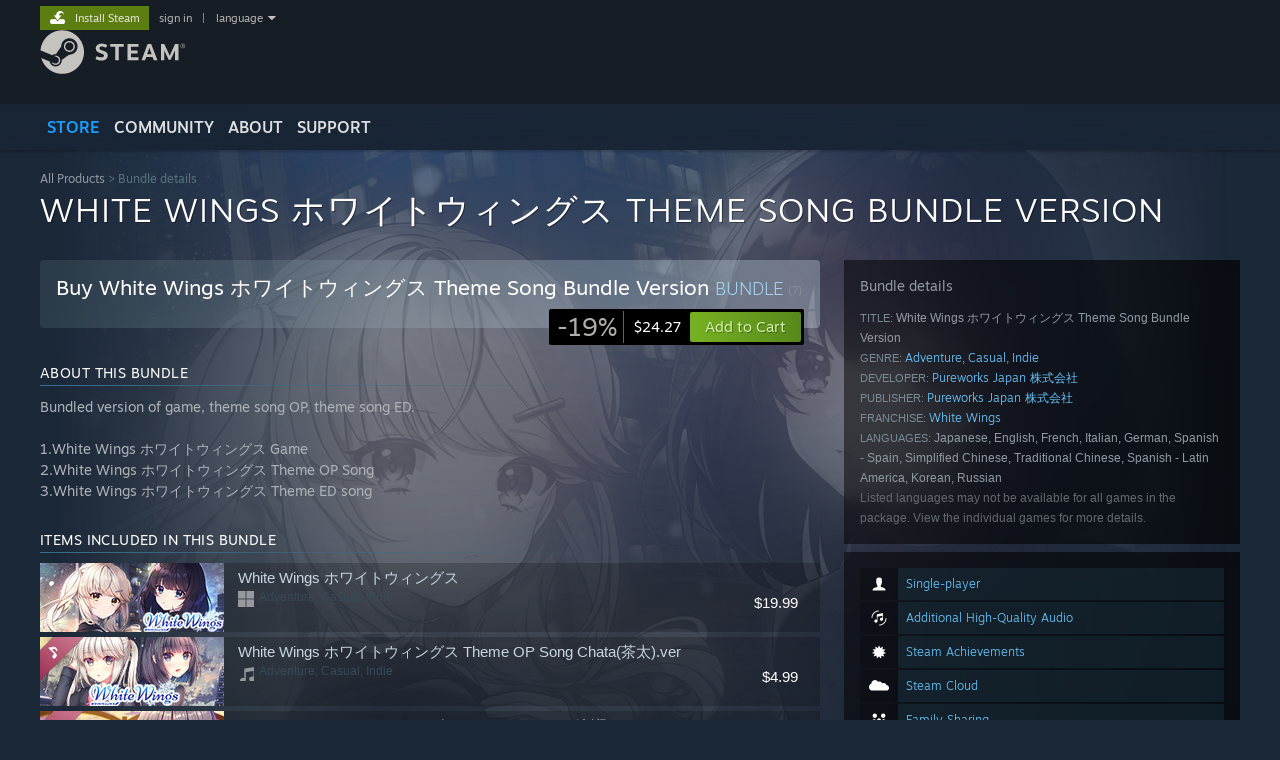

--- FILE ---
content_type: text/html; charset=UTF-8
request_url: https://store.steampowered.com/bundle/14027/?curator_clanid=4777282&utm_source=SteamDB
body_size: 13646
content:
<!DOCTYPE html>
<html class=" responsive DesktopUI" lang="en"  >
<head>
	<meta http-equiv="Content-Type" content="text/html; charset=UTF-8">
			<meta name="viewport" content="width=device-width,initial-scale=1">
		<meta name="theme-color" content="#171a21">
		<title>White Wings ホワイトウィングス Theme Song Bundle Version on Steam</title>
	<link rel="shortcut icon" href="/favicon.ico" type="image/x-icon">

	
	
	<link href="https://store.fastly.steamstatic.com/public/shared/css/motiva_sans.css?v=YzJgj1FjzW34&amp;l=english&amp;_cdn=fastly" rel="stylesheet" type="text/css">
<link href="https://store.fastly.steamstatic.com/public/shared/css/shared_global.css?v=Mimb3_adC0Ie&amp;l=english&amp;_cdn=fastly" rel="stylesheet" type="text/css">
<link href="https://store.fastly.steamstatic.com/public/shared/css/buttons.css?v=BZhNEtESfYSJ&amp;l=english&amp;_cdn=fastly" rel="stylesheet" type="text/css">
<link href="https://store.fastly.steamstatic.com/public/css/v6/store.css?v=7LRLYp08Kl6w&amp;l=english&amp;_cdn=fastly" rel="stylesheet" type="text/css">
<link href="https://store.fastly.steamstatic.com/public/css/v6/game.css?v=xjvx-ouvGSfh&amp;l=english&amp;_cdn=fastly" rel="stylesheet" type="text/css">
<link href="https://store.fastly.steamstatic.com/public/css/v6/recommended.css?v=BxpJyNW11mxG&amp;l=english&amp;_cdn=fastly" rel="stylesheet" type="text/css">
<link href="https://store.fastly.steamstatic.com/public/css/v6/button_override.css?v=yuyIEXYQ3RsB&amp;l=english&amp;_cdn=fastly" rel="stylesheet" type="text/css">
<link href="https://store.fastly.steamstatic.com/public/shared/css/store_game_shared.css?v=h3rDvpE1fR8Z&amp;l=english&amp;_cdn=fastly" rel="stylesheet" type="text/css">
<link href="https://store.fastly.steamstatic.com/public/shared/css/store_background_shared.css?v=RuX0Jh-U_mAP&amp;l=english&amp;_cdn=fastly" rel="stylesheet" type="text/css">
<link href="https://store.fastly.steamstatic.com/public/shared/css/shared_responsive.css?v=bVAhy8BAW0iP&amp;l=english&amp;_cdn=fastly" rel="stylesheet" type="text/css">
<script type="text/javascript" src="https://store.fastly.steamstatic.com/public/shared/javascript/jquery-1.8.3.min.js?v=NXam5zydzNu8&amp;l=english&amp;_cdn=fastly"></script>
<script type="text/javascript">$J = jQuery.noConflict();</script><script type="text/javascript">VALVE_PUBLIC_PATH = "https:\/\/store.fastly.steamstatic.com\/public\/";</script><script type="text/javascript" src="https://store.fastly.steamstatic.com/public/shared/javascript/tooltip.js?v=LZHsOVauqTrm&amp;l=english&amp;_cdn=fastly"></script>

<script type="text/javascript" src="https://store.fastly.steamstatic.com/public/shared/javascript/shared_global.js?v=84qavQoecqcM&amp;l=english&amp;_cdn=fastly"></script>

<script type="text/javascript" src="https://store.fastly.steamstatic.com/public/shared/javascript/auth_refresh.js?v=w6QbwI-5-j2S&amp;l=english&amp;_cdn=fastly"></script>

<script type="text/javascript" src="https://store.fastly.steamstatic.com/public/javascript/main.js?v=GpFlsIrOkJ7-&amp;l=english&amp;_cdn=fastly"></script>

<script type="text/javascript" src="https://store.fastly.steamstatic.com/public/javascript/dynamicstore.js?v=3P4YAlppbh1T&amp;l=english&amp;_cdn=fastly"></script>

<script type="text/javascript">
	var __PrototypePreserve=[];
	__PrototypePreserve[0] = Array.from;
	__PrototypePreserve[1] = Array.prototype.filter;
	__PrototypePreserve[2] = Array.prototype.flatMap;
	__PrototypePreserve[3] = Array.prototype.find;
	__PrototypePreserve[4] = Array.prototype.some;
	__PrototypePreserve[5] = Function.prototype.bind;
	__PrototypePreserve[6] = HTMLElement.prototype.scrollTo;
</script>
<script type="text/javascript" src="https://store.fastly.steamstatic.com/public/javascript/prototype-1.7.js?v=npJElBnrEO6W&amp;l=english&amp;_cdn=fastly"></script>
<script type="text/javascript">
	Array.from = __PrototypePreserve[0] || Array.from;
	Array.prototype.filter = __PrototypePreserve[1] || Array.prototype.filter;
	Array.prototype.flatMap = __PrototypePreserve[2] || Array.prototype.flatMap;
	Array.prototype.find = __PrototypePreserve[3] || Array.prototype.find;
	Array.prototype.some = __PrototypePreserve[4] || Array.prototype.some;
	Function.prototype.bind = __PrototypePreserve[5] || Function.prototype.bind;
	HTMLElement.prototype.scrollTo = __PrototypePreserve[6] || HTMLElement.prototype.scrollTo;
</script>
<script type="text/javascript">
	var __ScriptaculousPreserve=[];
	__ScriptaculousPreserve[0] = Array.from;
	__ScriptaculousPreserve[1] = Function.prototype.bind;
	__ScriptaculousPreserve[2] = HTMLElement.prototype.scrollTo;
</script>
<script type="text/javascript" src="https://store.fastly.steamstatic.com/public/javascript/scriptaculous/_combined.js?v=lz_99vci25ux&amp;l=english&amp;_cdn=fastly&amp;load=effects,controls,slider"></script>
<script type="text/javascript">
	Array.from = __ScriptaculousPreserve[0] || Array.from;
	Function.prototype.bind = __ScriptaculousPreserve[1] || Function.prototype.bind;
	HTMLElement.prototype.scrollTo = __ScriptaculousPreserve[2] || HTMLElement.prototype.scrollTo;
delete String['__parseStyleElement'];  Prototype.Browser.WebKit = true;</script>
<script type="text/javascript">Object.seal && [ Object, Array, String, Number ].map( function( builtin ) { Object.seal( builtin.prototype ); } );</script>
		<script type="text/javascript">
			document.addEventListener('DOMContentLoaded', function(event) {
				$J.data( document, 'x_readytime', new Date().getTime() );
				$J.data( document, 'x_oldref', GetNavCookie() );
				SetupTooltips( { tooltipCSSClass: 'store_tooltip'} );
		});
		</script><script type="text/javascript" src="https://store.fastly.steamstatic.com/public/javascript/game.js?v=j_HQITVf2f3k&amp;l=english&amp;_cdn=fastly"></script>
<script type="text/javascript" src="https://store.fastly.steamstatic.com/public/shared/javascript/shared_responsive_adapter.js?v=j0eobCNqcadg&amp;l=english&amp;_cdn=fastly"></script>

						<meta name="twitter:card" content="summary_large_image">
			
	<meta name="twitter:site" content="@steam" />

						<meta property="og:title" content="White Wings ホワイトウィングス Theme Song Bundle Version on Steam">
					<meta property="twitter:title" content="White Wings ホワイトウィングス Theme Song Bundle Version on Steam">
					<meta property="og:type" content="website">
					<meta property="fb:app_id" content="105386699540688">
					<meta property="og:site" content="Steam">
					<meta property="og:url" content="https://store.steampowered.com/bundle/14027/White_Wings__Theme_Song_Bundle_Version/">
			
			<link rel="canonical" href="https://store.steampowered.com/bundle/14027/White_Wings__Theme_Song_Bundle_Version/">
	
			<link rel="image_src" href="https://shared.fastly.steamstatic.com/store_item_assets/steam/bundles/14027/thm17xf0x99udyfo/header_ratio.jpg?t=1603181365">
		<meta property="og:image" content="https://shared.fastly.steamstatic.com/store_item_assets/steam/bundles/14027/thm17xf0x99udyfo/header_ratio.jpg?t=1603181365">
		<meta name="twitter:image" content="https://shared.fastly.steamstatic.com/store_item_assets/steam/bundles/14027/thm17xf0x99udyfo/header_ratio.jpg?t=1603181365" />
				
	
	
	
	
	</head>
<body class="v6 sub game_bg widestore v7menu responsive_page ">


<div class="responsive_page_frame with_header">
						<div role="navigation" class="responsive_page_menu_ctn mainmenu" aria-label="Mobile Menu">
				<div class="responsive_page_menu"  id="responsive_page_menu">
										<div class="mainmenu_contents">
						<div class="mainmenu_contents_items">
															<a class="menuitem" href="https://store.steampowered.com/login/?redir=bundle%2F14027%2F%3Fcurator_clanid%3D4777282%26utm_source%3DSteamDB&redir_ssl=1&snr=1_430_4__global-header">
									Sign in								</a>
															<a class="menuitem supernav supernav_active" href="https://store.steampowered.com/?snr=1_430_4__global-responsive-menu" data-tooltip-type="selector" data-tooltip-content=".submenu_Store">
				Store			</a>
			<div class="submenu_Store" style="display: none;" data-submenuid="Store">
														<a class="submenuitem" href="https://store.steampowered.com/?snr=1_430_4__global-responsive-menu">
						Home											</a>
														<a class="submenuitem" href="https://store.steampowered.com/explore/?snr=1_430_4__global-responsive-menu">
						Discovery Queue											</a>
														<a class="submenuitem" href="https://steamcommunity.com/my/wishlist/">
						Wishlist											</a>
														<a class="submenuitem" href="https://store.steampowered.com/points/shop/?snr=1_430_4__global-responsive-menu">
						Points Shop											</a>
														<a class="submenuitem" href="https://store.steampowered.com/news/?snr=1_430_4__global-responsive-menu">
						News											</a>
														<a class="submenuitem" href="https://store.steampowered.com/stats/?snr=1_430_4__global-responsive-menu">
						Charts											</a>
							</div>
										<a class="menuitem supernav" href="https://steamcommunity.com/" data-tooltip-type="selector" data-tooltip-content=".submenu_Community">
				Community			</a>
			<div class="submenu_Community" style="display: none;" data-submenuid="Community">
														<a class="submenuitem" href="https://steamcommunity.com/">
						Home											</a>
														<a class="submenuitem" href="https://steamcommunity.com/discussions/">
						Discussions											</a>
														<a class="submenuitem" href="https://steamcommunity.com/workshop/">
						Workshop											</a>
														<a class="submenuitem" href="https://steamcommunity.com/market/">
						Market											</a>
														<a class="submenuitem" href="https://steamcommunity.com/?subsection=broadcasts">
						Broadcasts											</a>
							</div>
										<a class="menuitem " href="https://store.steampowered.com/about/?snr=1_430_4__global-responsive-menu">
				About			</a>
										<a class="menuitem " href="https://help.steampowered.com/en/">
				Support			</a>
			
							<div class="minor_menu_items">
																								<div class="menuitem change_language_action">
									Change language								</div>
																																	<a class="menuitem" href="https://store.steampowered.com/mobile" target="_blank" rel="noreferrer">Get the Steam Mobile App</a>
																									<div class="menuitem" role="link" onclick="Responsive_RequestDesktopView();">
										View desktop website									</div>
															</div>
						</div>
						<div class="mainmenu_footer_spacer  "></div>
						<div class="mainmenu_footer">
															<div class="mainmenu_footer_logo"><img src="https://store.fastly.steamstatic.com/public/shared/images/responsive/footerLogo_valve_new.png"></div>
								© Valve Corporation. All rights reserved. All trademarks are property of their respective owners in the US and other countries.								<span class="mainmenu_valve_links">
									<a href="https://store.steampowered.com/privacy_agreement/?snr=1_430_4__global-responsive-menu" target="_blank">Privacy Policy</a>
									&nbsp;| &nbsp;<a href="http://www.valvesoftware.com/legal.htm" target="_blank">Legal</a>
									&nbsp;| &nbsp;<a href="https://help.steampowered.com/faqs/view/10BB-D27A-6378-4436" target="_blank">Accessibility</a>
									&nbsp;| &nbsp;<a href="https://store.steampowered.com/subscriber_agreement/?snr=1_430_4__global-responsive-menu" target="_blank">Steam Subscriber Agreement</a>
									&nbsp;| &nbsp;<a href="https://store.steampowered.com/steam_refunds/?snr=1_430_4__global-responsive-menu" target="_blank">Refunds</a>
									&nbsp;| &nbsp;<a href="https://store.steampowered.com/account/cookiepreferences/?snr=1_430_4__global-responsive-menu" target="_blank">Cookies</a>
								</span>
													</div>
					</div>
									</div>
			</div>
		
		<div class="responsive_local_menu_tab"></div>

		<div class="responsive_page_menu_ctn localmenu">
			<div class="responsive_page_menu"  id="responsive_page_local_menu" data-panel="{&quot;onOptionsActionDescription&quot;:&quot;Filter&quot;,&quot;onOptionsButton&quot;:&quot;Responsive_ToggleLocalMenu()&quot;,&quot;onCancelButton&quot;:&quot;Responsive_ToggleLocalMenu()&quot;}">
				<div class="localmenu_content" data-panel="{&quot;maintainY&quot;:true,&quot;bFocusRingRoot&quot;:true,&quot;flow-children&quot;:&quot;column&quot;}">
				</div>
			</div>
		</div>



					<div class="responsive_header">
				<div class="responsive_header_content">
					<div id="responsive_menu_logo">
						<img src="https://store.fastly.steamstatic.com/public/shared/images/responsive/header_menu_hamburger.png" height="100%">
											</div>
					<div class="responsive_header_logo">
						<a href="https://store.steampowered.com/?snr=1_430_4__global-responsive-menu">
															<img src="https://store.fastly.steamstatic.com/public/shared/images/responsive/header_logo.png" height="36" border="0" alt="STEAM">
													</a>
					</div>
					<div class="responsive_header_react_target" data-featuretarget="store-menu-responsive-search"><div class="responsive_header_react_placeholder"></div></div>				</div>
			</div>
		
		<div class="responsive_page_content_overlay">

		</div>

		<div class="responsive_fixonscroll_ctn nonresponsive_hidden ">
		</div>
	
	<div class="responsive_page_content">

		<div role="banner" id="global_header" data-panel="{&quot;flow-children&quot;:&quot;row&quot;}">
	<div class="content">
		<div class="logo">
			<span id="logo_holder">
									<a href="https://store.steampowered.com/?snr=1_430_4__global-header" aria-label="Link to the Steam Homepage">
						<img src="https://store.fastly.steamstatic.com/public/shared/images/header/logo_steam.svg?t=962016" width="176" height="44" alt="Link to the Steam Homepage">
					</a>
							</span>
		</div>

			<div role="navigation" class="supernav_container" aria-label="Global Menu">
								<a class="menuitem supernav supernav_active" href="https://store.steampowered.com/?snr=1_430_4__global-header" data-tooltip-type="selector" data-tooltip-content=".submenu_Store">
				STORE			</a>
			<div class="submenu_Store" style="display: none;" data-submenuid="Store">
														<a class="submenuitem" href="https://store.steampowered.com/?snr=1_430_4__global-header">
						Home											</a>
														<a class="submenuitem" href="https://store.steampowered.com/explore/?snr=1_430_4__global-header">
						Discovery Queue											</a>
														<a class="submenuitem" href="https://steamcommunity.com/my/wishlist/">
						Wishlist											</a>
														<a class="submenuitem" href="https://store.steampowered.com/points/shop/?snr=1_430_4__global-header">
						Points Shop											</a>
														<a class="submenuitem" href="https://store.steampowered.com/news/?snr=1_430_4__global-header">
						News											</a>
														<a class="submenuitem" href="https://store.steampowered.com/stats/?snr=1_430_4__global-header">
						Charts											</a>
							</div>
										<a class="menuitem supernav" href="https://steamcommunity.com/" data-tooltip-type="selector" data-tooltip-content=".submenu_Community">
				COMMUNITY			</a>
			<div class="submenu_Community" style="display: none;" data-submenuid="Community">
														<a class="submenuitem" href="https://steamcommunity.com/">
						Home											</a>
														<a class="submenuitem" href="https://steamcommunity.com/discussions/">
						Discussions											</a>
														<a class="submenuitem" href="https://steamcommunity.com/workshop/">
						Workshop											</a>
														<a class="submenuitem" href="https://steamcommunity.com/market/">
						Market											</a>
														<a class="submenuitem" href="https://steamcommunity.com/?subsection=broadcasts">
						Broadcasts											</a>
							</div>
										<a class="menuitem " href="https://store.steampowered.com/about/?snr=1_430_4__global-header">
				About			</a>
										<a class="menuitem " href="https://help.steampowered.com/en/">
				SUPPORT			</a>
				</div>
	<script type="text/javascript">
		jQuery(function($) {
			$('#global_header .supernav').v_tooltip({'location':'bottom', 'destroyWhenDone': false, 'tooltipClass': 'supernav_content', 'offsetY':-6, 'offsetX': 1, 'horizontalSnap': 4, 'tooltipParent': '#global_header .supernav_container', 'correctForScreenSize': false});
		});
	</script>

		<div id="global_actions">
			<div role="navigation" id="global_action_menu" aria-label="Account Menu">
									<a class="header_installsteam_btn header_installsteam_btn_green" href="https://store.steampowered.com/about/?snr=1_430_4__global-header">
						<div class="header_installsteam_btn_content">
							Install Steam						</div>
					</a>
				
				
									<a class="global_action_link" href="https://store.steampowered.com/login/?redir=bundle%2F14027%2F%3Fcurator_clanid%3D4777282%26utm_source%3DSteamDB&redir_ssl=1&snr=1_430_4__global-header">sign in</a>
											&nbsp;|&nbsp;
						<span class="pulldown global_action_link" id="language_pulldown" onclick="ShowMenu( this, 'language_dropdown', 'right' );">language</span>
						<div class="popup_block_new" id="language_dropdown" style="display: none;">
							<div class="popup_body popup_menu">
																																					<a class="popup_menu_item tight" href="?l=schinese&curator_clanid=4777282&utm_source=SteamDB" onclick="ChangeLanguage( 'schinese' ); return false;">简体中文 (Simplified Chinese)</a>
																													<a class="popup_menu_item tight" href="?l=tchinese&curator_clanid=4777282&utm_source=SteamDB" onclick="ChangeLanguage( 'tchinese' ); return false;">繁體中文 (Traditional Chinese)</a>
																													<a class="popup_menu_item tight" href="?l=japanese&curator_clanid=4777282&utm_source=SteamDB" onclick="ChangeLanguage( 'japanese' ); return false;">日本語 (Japanese)</a>
																													<a class="popup_menu_item tight" href="?l=koreana&curator_clanid=4777282&utm_source=SteamDB" onclick="ChangeLanguage( 'koreana' ); return false;">한국어 (Korean)</a>
																													<a class="popup_menu_item tight" href="?l=thai&curator_clanid=4777282&utm_source=SteamDB" onclick="ChangeLanguage( 'thai' ); return false;">ไทย (Thai)</a>
																													<a class="popup_menu_item tight" href="?l=bulgarian&curator_clanid=4777282&utm_source=SteamDB" onclick="ChangeLanguage( 'bulgarian' ); return false;">Български (Bulgarian)</a>
																													<a class="popup_menu_item tight" href="?l=czech&curator_clanid=4777282&utm_source=SteamDB" onclick="ChangeLanguage( 'czech' ); return false;">Čeština (Czech)</a>
																													<a class="popup_menu_item tight" href="?l=danish&curator_clanid=4777282&utm_source=SteamDB" onclick="ChangeLanguage( 'danish' ); return false;">Dansk (Danish)</a>
																													<a class="popup_menu_item tight" href="?l=german&curator_clanid=4777282&utm_source=SteamDB" onclick="ChangeLanguage( 'german' ); return false;">Deutsch (German)</a>
																																							<a class="popup_menu_item tight" href="?l=spanish&curator_clanid=4777282&utm_source=SteamDB" onclick="ChangeLanguage( 'spanish' ); return false;">Español - España (Spanish - Spain)</a>
																													<a class="popup_menu_item tight" href="?l=latam&curator_clanid=4777282&utm_source=SteamDB" onclick="ChangeLanguage( 'latam' ); return false;">Español - Latinoamérica (Spanish - Latin America)</a>
																													<a class="popup_menu_item tight" href="?l=greek&curator_clanid=4777282&utm_source=SteamDB" onclick="ChangeLanguage( 'greek' ); return false;">Ελληνικά (Greek)</a>
																													<a class="popup_menu_item tight" href="?l=french&curator_clanid=4777282&utm_source=SteamDB" onclick="ChangeLanguage( 'french' ); return false;">Français (French)</a>
																													<a class="popup_menu_item tight" href="?l=italian&curator_clanid=4777282&utm_source=SteamDB" onclick="ChangeLanguage( 'italian' ); return false;">Italiano (Italian)</a>
																													<a class="popup_menu_item tight" href="?l=indonesian&curator_clanid=4777282&utm_source=SteamDB" onclick="ChangeLanguage( 'indonesian' ); return false;">Bahasa Indonesia (Indonesian)</a>
																													<a class="popup_menu_item tight" href="?l=hungarian&curator_clanid=4777282&utm_source=SteamDB" onclick="ChangeLanguage( 'hungarian' ); return false;">Magyar (Hungarian)</a>
																													<a class="popup_menu_item tight" href="?l=dutch&curator_clanid=4777282&utm_source=SteamDB" onclick="ChangeLanguage( 'dutch' ); return false;">Nederlands (Dutch)</a>
																													<a class="popup_menu_item tight" href="?l=norwegian&curator_clanid=4777282&utm_source=SteamDB" onclick="ChangeLanguage( 'norwegian' ); return false;">Norsk (Norwegian)</a>
																													<a class="popup_menu_item tight" href="?l=polish&curator_clanid=4777282&utm_source=SteamDB" onclick="ChangeLanguage( 'polish' ); return false;">Polski (Polish)</a>
																													<a class="popup_menu_item tight" href="?l=portuguese&curator_clanid=4777282&utm_source=SteamDB" onclick="ChangeLanguage( 'portuguese' ); return false;">Português (Portuguese - Portugal)</a>
																													<a class="popup_menu_item tight" href="?l=brazilian&curator_clanid=4777282&utm_source=SteamDB" onclick="ChangeLanguage( 'brazilian' ); return false;">Português - Brasil (Portuguese - Brazil)</a>
																													<a class="popup_menu_item tight" href="?l=romanian&curator_clanid=4777282&utm_source=SteamDB" onclick="ChangeLanguage( 'romanian' ); return false;">Română (Romanian)</a>
																													<a class="popup_menu_item tight" href="?l=russian&curator_clanid=4777282&utm_source=SteamDB" onclick="ChangeLanguage( 'russian' ); return false;">Русский (Russian)</a>
																													<a class="popup_menu_item tight" href="?l=finnish&curator_clanid=4777282&utm_source=SteamDB" onclick="ChangeLanguage( 'finnish' ); return false;">Suomi (Finnish)</a>
																													<a class="popup_menu_item tight" href="?l=swedish&curator_clanid=4777282&utm_source=SteamDB" onclick="ChangeLanguage( 'swedish' ); return false;">Svenska (Swedish)</a>
																													<a class="popup_menu_item tight" href="?l=turkish&curator_clanid=4777282&utm_source=SteamDB" onclick="ChangeLanguage( 'turkish' ); return false;">Türkçe (Turkish)</a>
																													<a class="popup_menu_item tight" href="?l=vietnamese&curator_clanid=4777282&utm_source=SteamDB" onclick="ChangeLanguage( 'vietnamese' ); return false;">Tiếng Việt (Vietnamese)</a>
																													<a class="popup_menu_item tight" href="?l=ukrainian&curator_clanid=4777282&utm_source=SteamDB" onclick="ChangeLanguage( 'ukrainian' ); return false;">Українська (Ukrainian)</a>
																									<a class="popup_menu_item tight" href="https://www.valvesoftware.com/en/contact?contact-person=Translation%20Team%20Feedback" target="_blank">Report a translation problem</a>
							</div>
						</div>
												</div>
					</div>
			</div>
</div>
<div class="StoreMenuLoadingPlaceholder" data-featuretarget="store-menu-v7"><div class="PlaceholderInner"></div></div><div id="responsive_store_nav_ctn"></div><div id="responsive_store_nav_overlay" style="display:none"><div id="responsive_store_nav_overlay_ctn"></div><div id="responsive_store_nav_overlay_bottom"></div></div><div id="responsive_store_search_overlay" style="display:none"></div><div data-cart-banner-spot="1"></div>
		<div role="main" class="responsive_page_template_content" id="responsive_page_template_content" data-panel="{&quot;autoFocus&quot;:true}" >

			<div id="application_config" style="display: none;"  data-config="{&quot;EUNIVERSE&quot;:1,&quot;WEB_UNIVERSE&quot;:&quot;public&quot;,&quot;LANGUAGE&quot;:&quot;english&quot;,&quot;COUNTRY&quot;:&quot;US&quot;,&quot;MEDIA_CDN_COMMUNITY_URL&quot;:&quot;https:\/\/cdn.fastly.steamstatic.com\/steamcommunity\/public\/&quot;,&quot;MEDIA_CDN_URL&quot;:&quot;https:\/\/cdn.fastly.steamstatic.com\/&quot;,&quot;VIDEO_CDN_URL&quot;:&quot;https:\/\/video.fastly.steamstatic.com\/&quot;,&quot;COMMUNITY_CDN_URL&quot;:&quot;https:\/\/community.fastly.steamstatic.com\/&quot;,&quot;COMMUNITY_CDN_ASSET_URL&quot;:&quot;https:\/\/cdn.fastly.steamstatic.com\/steamcommunity\/public\/assets\/&quot;,&quot;STORE_CDN_URL&quot;:&quot;https:\/\/store.fastly.steamstatic.com\/&quot;,&quot;PUBLIC_SHARED_URL&quot;:&quot;https:\/\/store.fastly.steamstatic.com\/public\/shared\/&quot;,&quot;COMMUNITY_BASE_URL&quot;:&quot;https:\/\/steamcommunity.com\/&quot;,&quot;CHAT_BASE_URL&quot;:&quot;https:\/\/steamcommunity.com\/&quot;,&quot;STORE_BASE_URL&quot;:&quot;https:\/\/store.steampowered.com\/&quot;,&quot;STORE_CHECKOUT_BASE_URL&quot;:&quot;https:\/\/checkout.steampowered.com\/&quot;,&quot;IMG_URL&quot;:&quot;https:\/\/store.fastly.steamstatic.com\/public\/images\/&quot;,&quot;STEAMTV_BASE_URL&quot;:&quot;https:\/\/steam.tv\/&quot;,&quot;HELP_BASE_URL&quot;:&quot;https:\/\/help.steampowered.com\/&quot;,&quot;PARTNER_BASE_URL&quot;:&quot;https:\/\/partner.steamgames.com\/&quot;,&quot;STATS_BASE_URL&quot;:&quot;https:\/\/partner.steampowered.com\/&quot;,&quot;INTERNAL_STATS_BASE_URL&quot;:&quot;https:\/\/steamstats.valve.org\/&quot;,&quot;IN_CLIENT&quot;:false,&quot;USE_POPUPS&quot;:false,&quot;STORE_ICON_BASE_URL&quot;:&quot;https:\/\/shared.fastly.steamstatic.com\/store_item_assets\/steam\/apps\/&quot;,&quot;STORE_ITEM_BASE_URL&quot;:&quot;https:\/\/shared.fastly.steamstatic.com\/store_item_assets\/&quot;,&quot;WEBAPI_BASE_URL&quot;:&quot;https:\/\/api.steampowered.com\/&quot;,&quot;TOKEN_URL&quot;:&quot;https:\/\/store.steampowered.com\/\/chat\/clientjstoken&quot;,&quot;BUILD_TIMESTAMP&quot;:1768517617,&quot;PAGE_TIMESTAMP&quot;:1768845870,&quot;IN_TENFOOT&quot;:false,&quot;IN_GAMEPADUI&quot;:false,&quot;IN_CHROMEOS&quot;:false,&quot;IN_MOBILE_WEBVIEW&quot;:false,&quot;PLATFORM&quot;:&quot;macos&quot;,&quot;BASE_URL_STORE_CDN_ASSETS&quot;:&quot;https:\/\/cdn.fastly.steamstatic.com\/store\/&quot;,&quot;EREALM&quot;:1,&quot;LOGIN_BASE_URL&quot;:&quot;https:\/\/login.steampowered.com\/&quot;,&quot;AVATAR_BASE_URL&quot;:&quot;https:\/\/avatars.fastly.steamstatic.com\/&quot;,&quot;FROM_WEB&quot;:true,&quot;WEBSITE_ID&quot;:&quot;Store&quot;,&quot;BASE_URL_SHARED_CDN&quot;:&quot;https:\/\/shared.fastly.steamstatic.com\/&quot;,&quot;CLAN_CDN_ASSET_URL&quot;:&quot;https:\/\/clan.fastly.steamstatic.com\/&quot;,&quot;COMMUNITY_ASSETS_BASE_URL&quot;:&quot;https:\/\/shared.fastly.steamstatic.com\/community_assets\/&quot;,&quot;SNR&quot;:&quot;1_430_4_&quot;}" data-userinfo="{&quot;logged_in&quot;:false,&quot;country_code&quot;:&quot;US&quot;,&quot;excluded_content_descriptors&quot;:[3,4]}" data-hwinfo="{&quot;bSteamOS&quot;:false,&quot;bSteamDeck&quot;:false}" data-broadcastuser="{&quot;success&quot;:1,&quot;bHideStoreBroadcast&quot;:false}" data-store_user_config="{&quot;webapi_token&quot;:&quot;&quot;,&quot;shoppingcart&quot;:null,&quot;originating_navdata&quot;:{&quot;domain&quot;:&quot;store.steampowered.com&quot;,&quot;controller&quot;:&quot;direct-navigation&quot;,&quot;method&quot;:&quot;&quot;,&quot;submethod&quot;:&quot;&quot;,&quot;feature&quot;:&quot;&quot;,&quot;depth&quot;:0,&quot;countrycode&quot;:&quot;&quot;,&quot;webkey&quot;:null,&quot;is_client&quot;:false,&quot;curator_data&quot;:{&quot;clanid&quot;:4777282,&quot;listid&quot;:0},&quot;is_likely_bot&quot;:true,&quot;is_utm&quot;:false},&quot;wishlist_item_count&quot;:0}"></div><div id="application_root"></div><script>window.g_wapit="";</script><link href="https://store.fastly.steamstatic.com/public/css/applications/store/main.css?v=OKHQenzQ5v7r&amp;l=english&amp;_cdn=fastly" rel="stylesheet" type="text/css">
<script type="text/javascript" src="https://store.fastly.steamstatic.com/public/javascript/applications/store/manifest.js?v=NMy5Dr8hVesx&amp;l=english&amp;_cdn=fastly"></script>
<script type="text/javascript" src="https://store.fastly.steamstatic.com/public/javascript/applications/store/libraries~b28b7af69.js?v=L9JqUktT3bf9&amp;l=english&amp;_cdn=fastly"></script>
<script type="text/javascript" src="https://store.fastly.steamstatic.com/public/javascript/applications/store/main.js?v=bG5g8vVhSPG1&amp;l=english&amp;_cdn=fastly"></script>
<script type="text/javascript">
	var g_AccountID = 0;
	var g_Languages = ["english"];
	var g_sessionID = "bab82a812b931fb6a44d54b7";
	var g_ServerTime = 1768845870;
	var g_bUseNewCartAPI = true;

	$J( InitMiniprofileHovers( 'https%3A%2F%2Fstore.steampowered.com%2F' ) );

	
	if ( typeof GStoreItemData != 'undefined' )
	{
		GStoreItemData.AddNavParams({
			__page_default: "1_430_4_",
			__page_default_obj: {"domain":"store.steampowered.com","controller":"bundle","method":"default","submethod":"","feature":null,"depth":null,"countrycode":"US","webkey":null,"is_client":false,"curator_data":null,"is_likely_bot":true,"is_utm":null},
			__originating_obj: {"domain":"store.steampowered.com","controller":"direct-navigation","method":"","submethod":"","feature":"","depth":0,"countrycode":"","webkey":null,"is_client":false,"curator_data":{"clanid":4777282,"listid":0},"is_likely_bot":true,"is_utm":false},
			storemenu_recommendedtags: "1_430_4__17"		});
	}

	if ( typeof GDynamicStore != 'undefined' )
	{
		GDynamicStore.Init(0, false, "", {"primary_language":null,"secondary_languages":null,"platform_windows":null,"platform_mac":null,"platform_linux":null,"timestamp_updated":null,"hide_store_broadcast":null,"review_score_preference":null,"timestamp_content_descriptor_preferences_updated":null,"provide_deck_feedback":null,"additional_languages":null}, 'US',
			{"bNoDefaultDescriptors":true});
		GStoreItemData.SetCurrencyFormatter(function( nValueInCents, bWholeUnitsOnly ) { var fmt = function( nValueInCents, bWholeUnitsOnly ) {	var format = v_numberformat( nValueInCents / 100, bWholeUnitsOnly ? 0 : 2, ".", ","); return format; };var strNegativeSymbol = '';	if ( nValueInCents < 0 ) { strNegativeSymbol = '-'; nValueInCents = -nValueInCents; }return strNegativeSymbol + "$" + fmt( nValueInCents, bWholeUnitsOnly );});
		GStoreItemData.SetCurrencyMinPriceIncrement(1);
	}
</script>
<script type="text/javascript">
	GStoreItemData.AddStoreItemDataSet(
		{"rgApps":{"2592160":{"name":"Dispatch","url_name":"Dispatch","discount_block":"<div class=\"discount_block  no_discount\" data-price-final=\"2999\" data-bundlediscount=\"0\" data-discount=\"0\"><div class=\"discount_prices\"><div class=\"discount_final_price\">$29.99<\/div><\/div><\/div>","descids":[1,5],"small_capsulev5":"https:\/\/shared.fastly.steamstatic.com\/store_item_assets\/steam\/apps\/2592160\/925ffa7e3699d5c9c1369be5d4c3369f0e907e00\/capsule_184x69.jpg?t=1767817184","os_windows":true,"has_live_broadcast":false,"localized":true,"localized_english":true,"has_adult_content_sex":true},"1687950":{"name":"Persona 5 Royal","url_name":"Persona_5_Royal","discount_block":"<div class=\"discount_block  no_discount\" data-price-final=\"5999\" data-bundlediscount=\"0\" data-discount=\"0\"><div class=\"discount_prices\"><div class=\"discount_final_price\">$59.99<\/div><\/div><\/div>","descids":[1,5],"small_capsulev5":"https:\/\/shared.fastly.steamstatic.com\/store_item_assets\/steam\/apps\/1687950\/capsule_184x69.jpg?t=1763530018","os_windows":true,"has_live_broadcast":false,"localized":true,"localized_english":true},"2201320":{"name":"Date Everything!","url_name":"Date_Everything","discount_block":"<div class=\"discount_block \" data-price-final=\"1949\" data-bundlediscount=\"0\" data-discount=\"35\" role=\"link\" aria-label=\"35% off. $29.99 normally, discounted to $19.49\"><div class=\"discount_pct\">-35%<\/div><div class=\"discount_prices\"><div class=\"discount_original_price\">$29.99<\/div><div class=\"discount_final_price\">$19.49<\/div><\/div><\/div>","descids":[1,5],"small_capsulev5":"https:\/\/shared.fastly.steamstatic.com\/store_item_assets\/steam\/apps\/2201320\/1bae8dfdcce55de44c27d16799aa75c76cbbe811\/capsule_184x69_alt_assets_0.jpg?t=1765455021","os_windows":true,"has_live_broadcast":false,"discount":true,"localized":true,"localized_english":true,"has_adult_content_sex":true},"459820":{"name":"Crush Crush","url_name":"Crush_Crush","discount_block":"<div class=\"discount_block  no_discount\" data-price-final=\"0\" data-bundlediscount=\"0\" data-discount=\"0\"><div class=\"discount_prices\"><div class=\"discount_final_price\">Free To Play<\/div><\/div><\/div>","descids":[1,5],"small_capsulev5":"https:\/\/shared.fastly.steamstatic.com\/store_item_assets\/steam\/apps\/459820\/capsule_184x69.jpg?t=1767976547","os_windows":true,"os_macos":true,"os_linux":true,"has_live_broadcast":false,"localized":true,"localized_english":true,"has_adult_content_sex":true},"4247140":{"name":"Everlasting Summer 2","url_name":"Everlasting_Summer_2","discount_block":"<div class=\"discount_block empty \"><\/div>","descids":[],"small_capsulev5":"https:\/\/shared.fastly.steamstatic.com\/store_item_assets\/steam\/apps\/4247140\/4f49bf7012e1b721c4956a5f04a47d7199fe2f55\/capsule_184x69.jpg?t=1768245608","os_windows":true,"os_macos":true,"os_linux":true,"has_live_broadcast":false,"coming_soon":true,"release_date_string":"Available: To be announced","localized":true,"localized_english":true},"774171":{"name":"Muse Dash","url_name":"Muse_Dash","discount_block":"<div class=\"discount_block  no_discount\" data-price-final=\"299\" data-bundlediscount=\"0\" data-discount=\"0\"><div class=\"discount_prices\"><div class=\"discount_final_price\">$2.99<\/div><\/div><\/div>","descids":[1,5],"small_capsulev5":"https:\/\/shared.fastly.steamstatic.com\/store_item_assets\/steam\/apps\/774171\/capsule_184x69.jpg?t=1756199346","os_windows":true,"os_macos":true,"has_live_broadcast":false,"localized":true,"localized_english":true,"has_adult_content_sex":true},"1388880":{"name":"Doki Doki Literature Club Plus!","url_name":"Doki_Doki_Literature_Club_Plus","discount_block":"<div class=\"discount_block \" data-price-final=\"1124\" data-bundlediscount=\"0\" data-discount=\"25\" role=\"link\" aria-label=\"25% off. $14.99 normally, discounted to $11.24\"><div class=\"discount_pct\">-25%<\/div><div class=\"discount_prices\"><div class=\"discount_original_price\">$14.99<\/div><div class=\"discount_final_price\">$11.24<\/div><\/div><\/div>","descids":[1,2,5],"small_capsulev5":"https:\/\/shared.fastly.steamstatic.com\/store_item_assets\/steam\/apps\/1388880\/capsule_184x69.jpg?t=1755902999","os_windows":true,"os_macos":true,"has_live_broadcast":false,"discount":true,"localized":true,"localized_english":true,"has_adult_content_violence":true,"has_adult_content_sex":true},"1097580":{"name":"CUSTOM ORDER MAID 3D2 It's a Night Magic","url_name":"CUSTOM_ORDER_MAID_3D2_Its_a_Night_Magic","discount_block":"<div class=\"discount_block \" data-price-final=\"3600\" data-bundlediscount=\"0\" data-discount=\"10\" role=\"link\" aria-label=\"10% off. $40.00 normally, discounted to $36.00\"><div class=\"discount_pct\">-10%<\/div><div class=\"discount_prices\"><div class=\"discount_original_price\">$40.00<\/div><div class=\"discount_final_price\">$36.00<\/div><\/div><\/div>","descids":[1,5],"small_capsulev5":"https:\/\/shared.fastly.steamstatic.com\/store_item_assets\/steam\/apps\/1097580\/capsule_184x69.jpg?t=1704419810","os_windows":true,"vr_htcvive":true,"vr_oculusrift":true,"has_live_broadcast":false,"discount":true,"localized":true,"localized_english":true,"has_adult_content_sex":true},"555950":{"name":"Danganronpa Another Episode: Ultra Despair Girls","url_name":"Danganronpa_Another_Episode_Ultra_Despair_Girls","discount_block":"<div class=\"discount_block  no_discount\" data-price-final=\"2999\" data-bundlediscount=\"0\" data-discount=\"0\"><div class=\"discount_prices\"><div class=\"discount_final_price\">$29.99<\/div><\/div><\/div>","descids":[1,5],"small_capsulev5":"https:\/\/shared.fastly.steamstatic.com\/store_item_assets\/steam\/apps\/555950\/capsule_184x69.jpg?t=1715701294","os_windows":true,"has_live_broadcast":false,"localized":true,"localized_english":true,"has_adult_content_sex":true},"2396980":{"name":"Fate\/stay night REMASTERED","url_name":"Fatestay_night_REMASTERED","discount_block":"<div class=\"discount_block  no_discount\" data-price-final=\"2999\" data-bundlediscount=\"0\" data-discount=\"0\"><div class=\"discount_prices\"><div class=\"discount_final_price\">$29.99<\/div><\/div><\/div>","descids":[],"small_capsulev5":"https:\/\/shared.fastly.steamstatic.com\/store_item_assets\/steam\/apps\/2396980\/capsule_184x69.jpg?t=1726036301","os_windows":true,"has_live_broadcast":false,"localized":true,"localized_english":true},"1809700":{"name":"Persona 3 Portable","url_name":"Persona_3_Portable","discount_block":"<div class=\"discount_block  no_discount\" data-price-final=\"1999\" data-bundlediscount=\"0\" data-discount=\"0\"><div class=\"discount_prices\"><div class=\"discount_final_price\">$19.99<\/div><\/div><\/div>","descids":[1,5],"small_capsulev5":"https:\/\/shared.fastly.steamstatic.com\/store_item_assets\/steam\/apps\/1809700\/capsule_184x69.jpg?t=1763530922","os_windows":true,"has_live_broadcast":false,"localized":true,"localized_english":true},"2429860":{"name":"Living With Sister: Monochrome Fantasy","url_name":"Living_With_Sister_Monochrome_Fantasy","discount_block":"<div class=\"discount_block \" data-price-final=\"649\" data-bundlediscount=\"0\" data-discount=\"50\" role=\"link\" aria-label=\"50% off. $12.99 normally, discounted to $6.49\"><div class=\"discount_pct\">-50%<\/div><div class=\"discount_prices\"><div class=\"discount_original_price\">$12.99<\/div><div class=\"discount_final_price\">$6.49<\/div><\/div><\/div>","descids":[],"small_capsulev5":"https:\/\/shared.fastly.steamstatic.com\/store_item_assets\/steam\/apps\/2429860\/capsule_184x69.jpg?t=1760542533","os_windows":true,"has_live_broadcast":false,"discount":true,"localized":true,"localized_english":true},"1293820":{"name":"YOU and ME and HER: A Love Story","url_name":"YOU_and_ME_and_HER_A_Love_Story","discount_block":"<div class=\"discount_block  no_discount\" data-price-final=\"2999\" data-bundlediscount=\"0\" data-discount=\"0\"><div class=\"discount_prices\"><div class=\"discount_final_price\">$29.99<\/div><\/div><\/div>","descids":[5],"small_capsulev5":"https:\/\/shared.fastly.steamstatic.com\/store_item_assets\/steam\/apps\/1293820\/capsule_184x69.jpg?t=1730126497","os_windows":true,"has_live_broadcast":false,"localized":true,"localized_english":true,"has_adult_content_sex":true},"777130":{"name":"Blush Blush","url_name":"Blush_Blush","discount_block":"<div class=\"discount_block  no_discount\" data-price-final=\"0\" data-bundlediscount=\"0\" data-discount=\"0\"><div class=\"discount_prices\"><div class=\"discount_final_price\">Free To Play<\/div><\/div><\/div>","descids":[],"small_capsulev5":"https:\/\/shared.fastly.steamstatic.com\/store_item_assets\/steam\/apps\/777130\/d750bb9147c4b2af8e607ae07911963f38e2ba40\/capsule_184x69.jpg?t=1762380845","os_windows":true,"os_macos":true,"os_linux":true,"has_live_broadcast":false,"localized":true,"localized_english":true},"1481080":{"name":"DRAMAtical Murder","url_name":"DRAMAtical_Murder","discount_block":"<div class=\"discount_block  no_discount\" data-price-final=\"1999\" data-bundlediscount=\"0\" data-discount=\"0\"><div class=\"discount_prices\"><div class=\"discount_final_price\">$19.99<\/div><\/div><\/div>","descids":[1,2,5],"small_capsulev5":"https:\/\/shared.fastly.steamstatic.com\/store_item_assets\/steam\/apps\/1481080\/capsule_184x69.jpg?t=1739481049","os_windows":true,"has_live_broadcast":false,"localized":true,"localized_english":true,"has_adult_content_violence":true,"has_adult_content_sex":true},"702050":{"name":"The Song of Saya","url_name":"The_Song_of_Saya","discount_block":"<div class=\"discount_block  no_discount\" data-price-final=\"1499\" data-bundlediscount=\"0\" data-discount=\"0\"><div class=\"discount_prices\"><div class=\"discount_final_price\">$14.99<\/div><\/div><\/div>","descids":[1,2,5],"small_capsulev5":"https:\/\/shared.fastly.steamstatic.com\/store_item_assets\/steam\/apps\/702050\/capsule_184x69.jpg?t=1730127388","os_windows":true,"has_live_broadcast":false,"localized":true,"localized_english":true,"has_adult_content_violence":true,"has_adult_content_sex":true},"324160":{"name":"CLANNAD","url_name":"CLANNAD","discount_block":"<div class=\"discount_block  no_discount\" data-price-final=\"4499\" data-bundlediscount=\"0\" data-discount=\"0\"><div class=\"discount_prices\"><div class=\"discount_final_price\">$44.99<\/div><\/div><\/div>","descids":[],"small_capsulev5":"https:\/\/shared.fastly.steamstatic.com\/store_item_assets\/steam\/apps\/324160\/capsule_184x69.jpg?t=1711546691","os_windows":true,"has_live_broadcast":false,"localized":true,"localized_english":true},"2495450":{"name":"Winter Memories","url_name":"Winter_Memories","discount_block":"<div class=\"discount_block \" data-price-final=\"1599\" data-bundlediscount=\"0\" data-discount=\"20\" role=\"link\" aria-label=\"20% off. $19.99 normally, discounted to $15.99\"><div class=\"discount_pct\">-20%<\/div><div class=\"discount_prices\"><div class=\"discount_original_price\">$19.99<\/div><div class=\"discount_final_price\">$15.99<\/div><\/div><\/div>","descids":[1,5],"small_capsulev5":"https:\/\/shared.fastly.steamstatic.com\/store_item_assets\/steam\/apps\/2495450\/capsule_184x69.jpg?t=1755877347","os_windows":true,"has_live_broadcast":false,"discount":true,"localized":true,"localized_english":true,"has_adult_content_sex":true},"412830":{"name":"STEINS;GATE","url_name":"STEINSGATE","discount_block":"<div class=\"discount_block  no_discount\" data-price-final=\"2999\" data-bundlediscount=\"0\" data-discount=\"0\"><div class=\"discount_prices\"><div class=\"discount_final_price\">$29.99<\/div><\/div><\/div>","descids":[5],"small_capsulev5":"https:\/\/shared.fastly.steamstatic.com\/store_item_assets\/steam\/apps\/412830\/capsule_184x69.jpg?t=1715703398","os_windows":true,"has_live_broadcast":false,"localized":true,"localized_english":true},"658620":{"name":"Wonderful Everyday Down the Rabbit-Hole","url_name":"Wonderful_Everyday_Down_the_RabbitHole","discount_block":"<div class=\"discount_block  no_discount\" data-price-final=\"2999\" data-bundlediscount=\"0\" data-discount=\"0\"><div class=\"discount_prices\"><div class=\"discount_final_price\">$29.99<\/div><\/div><\/div>","descids":[1,2,5],"small_capsulev5":"https:\/\/shared.fastly.steamstatic.com\/store_item_assets\/steam\/apps\/658620\/capsule_184x69.jpg?t=1755063701","os_windows":true,"has_live_broadcast":false,"localized":true,"localized_english":true,"has_adult_content_violence":true,"has_adult_content_sex":true},"3155290":{"name":"Hold Me Tight All Night, Onii-chan!","url_name":"Hold_Me_Tight_All_Night_Oniichan","discount_block":"<div class=\"discount_block \" data-price-final=\"1599\" data-bundlediscount=\"0\" data-discount=\"20\" role=\"link\" aria-label=\"20% off. $19.99 normally, discounted to $15.99\"><div class=\"discount_pct\">-20%<\/div><div class=\"discount_prices\"><div class=\"discount_original_price\">$19.99<\/div><div class=\"discount_final_price\">$15.99<\/div><\/div><\/div>","descids":[],"small_capsulev5":"https:\/\/shared.fastly.steamstatic.com\/store_item_assets\/steam\/apps\/3155290\/1a2f5940397e30652a87b1fbdd66ee93da1dd660\/capsule_184x69.jpg?t=1757736039","os_windows":true,"has_live_broadcast":false,"discount":true,"localized":true,"localized_english":true},"303310":{"name":"The House in Fata Morgana","url_name":"The_House_in_Fata_Morgana","discount_block":"<div class=\"discount_block  no_discount\" data-price-final=\"2499\" data-bundlediscount=\"0\" data-discount=\"0\"><div class=\"discount_prices\"><div class=\"discount_final_price\">$24.99<\/div><\/div><\/div>","descids":[2,5],"small_capsulev5":"https:\/\/shared.fastly.steamstatic.com\/store_item_assets\/steam\/apps\/303310\/capsule_184x69.jpg?t=1760927590","os_windows":true,"has_live_broadcast":false,"localized":true,"localized_english":true,"has_adult_content_violence":true},"1144400":{"name":"Senren\uff0aBanka","url_name":"SenrenBanka","discount_block":"<div class=\"discount_block  no_discount\" data-price-final=\"3499\" data-bundlediscount=\"0\" data-discount=\"0\"><div class=\"discount_prices\"><div class=\"discount_final_price\">$34.99<\/div><\/div><\/div>","descids":[1,5],"small_capsulev5":"https:\/\/shared.fastly.steamstatic.com\/store_item_assets\/steam\/apps\/1144400\/capsule_184x69.jpg?t=1752128014","os_windows":true,"has_live_broadcast":false,"localized":true,"localized_english":true},"782250":{"name":"Hush Hush - Only Your Love Can Save Them","url_name":"Hush_Hush__Only_Your_Love_Can_Save_Them","discount_block":"<div class=\"discount_block  no_discount\" data-price-final=\"1999\" data-bundlediscount=\"0\" data-discount=\"0\"><div class=\"discount_prices\"><div class=\"discount_final_price\">$19.99<\/div><\/div><\/div>","descids":[1,5],"small_capsulev5":"https:\/\/shared.fastly.steamstatic.com\/store_item_assets\/steam\/apps\/782250\/5e1b3a59250e1047b1acef5797d1f9f7770a1d44\/capsule_184x69.jpg?t=1760806805","os_windows":true,"os_macos":true,"os_linux":true,"has_live_broadcast":false,"localized":true,"localized_english":true,"has_adult_content_sex":true},"802880":{"name":"Muv-Luv","url_name":"MuvLuv","discount_block":"<div class=\"discount_block \" data-price-final=\"1199\" data-bundlediscount=\"0\" data-discount=\"60\" role=\"link\" aria-label=\"60% off. $29.99 normally, discounted to $11.99\"><div class=\"discount_pct\">-60%<\/div><div class=\"discount_prices\"><div class=\"discount_original_price\">$29.99<\/div><div class=\"discount_final_price\">$11.99<\/div><\/div><\/div>","descids":[1,5],"small_capsulev5":"https:\/\/shared.fastly.steamstatic.com\/store_item_assets\/steam\/apps\/802880\/capsule_184x69.jpg?t=1768296296","os_windows":true,"has_live_broadcast":false,"discount":true,"localized":true,"localized_english":true},"333600":{"name":"NEKOPARA Vol. 1","url_name":"NEKOPARA_Vol_1","discount_block":"<div class=\"discount_block  no_discount\" data-price-final=\"999\" data-bundlediscount=\"0\" data-discount=\"0\"><div class=\"discount_prices\"><div class=\"discount_final_price\">$9.99<\/div><\/div><\/div>","descids":[1,5],"small_capsulev5":"https:\/\/shared.fastly.steamstatic.com\/store_item_assets\/steam\/apps\/333600\/capsule_184x69.jpg?t=1656892670","os_windows":true,"has_live_broadcast":false,"localized":true,"localized_english":true,"has_adult_content_sex":true},"2190220":{"name":"Touhou Danmaku Kagura Phantasia Lost","url_name":"Touhou_Danmaku_Kagura_Phantasia_Lost","discount_block":"<div class=\"discount_block  no_discount\" data-price-final=\"2999\" data-bundlediscount=\"0\" data-discount=\"0\"><div class=\"discount_prices\"><div class=\"discount_final_price\">$29.99<\/div><\/div><\/div>","descids":[],"small_capsulev5":"https:\/\/shared.fastly.steamstatic.com\/store_item_assets\/steam\/apps\/2190220\/capsule_184x69.jpg?t=1759834746","os_windows":true,"has_live_broadcast":false,"localized":true,"localized_english":true},"1421250":{"name":"Tiny Bunny","url_name":"Tiny_Bunny","discount_block":"<div class=\"discount_block  no_discount\" data-price-final=\"1099\" data-bundlediscount=\"0\" data-discount=\"0\"><div class=\"discount_prices\"><div class=\"discount_final_price\">$10.99<\/div><\/div><\/div>","descids":[2,5],"small_capsulev5":"https:\/\/shared.fastly.steamstatic.com\/store_item_assets\/steam\/apps\/1421250\/capsule_184x69.jpg?t=1768762156","os_windows":true,"os_macos":true,"has_live_broadcast":false,"localized":true,"localized_english":true,"has_adult_content_violence":true},"802890":{"name":"Muv-Luv Alternative","url_name":"MuvLuv_Alternative","discount_block":"<div class=\"discount_block \" data-price-final=\"1799\" data-bundlediscount=\"0\" data-discount=\"55\" role=\"link\" aria-label=\"55% off. $39.99 normally, discounted to $17.99\"><div class=\"discount_pct\">-55%<\/div><div class=\"discount_prices\"><div class=\"discount_original_price\">$39.99<\/div><div class=\"discount_final_price\">$17.99<\/div><\/div><\/div>","descids":[1,2,5],"small_capsulev5":"https:\/\/shared.fastly.steamstatic.com\/store_item_assets\/steam\/apps\/802890\/capsule_184x69.jpg?t=1768296359","os_windows":true,"has_live_broadcast":false,"discount":true,"localized":true,"localized_english":true,"has_adult_content_violence":true,"has_adult_content_sex":true},"3655150":{"name":"NEKOPARA After","url_name":"NEKOPARA_After","discount_block":"<div class=\"discount_block  no_discount\" data-price-final=\"999\" data-bundlediscount=\"0\" data-discount=\"0\"><div class=\"discount_prices\"><div class=\"discount_final_price\">$9.99<\/div><\/div><\/div>","descids":[1,5],"small_capsulev5":"https:\/\/shared.fastly.steamstatic.com\/store_item_assets\/steam\/apps\/3655150\/52a34147a4c764557a5f05015791f8f695251260\/capsule_184x69.jpg?t=1751355043","os_windows":true,"has_live_broadcast":false,"localized":true,"localized_english":true,"has_adult_content_sex":true}},"rgPackages":[],"rgBundles":[]}	);
	GStoreItemData.AddNavParams( {
		recommended: "1_430_4__300",
	} );
	$J( function() {
		InitHorizontalAutoSliders();

				ReparentPurchaseOptionsForTablet( '#game_area_purchase_bottom' );

				AddRightNavStickyPaddingOnTablet();
			});
</script>

<div class="game_page_background bundle" style="">


<div id="tabletGrid" class="tablet_grid">

<div class="page_content_ctn">

			<div class="game_page_background_ctn bundle">
			<img src="https://shared.fastly.steamstatic.com/store_item_assets/steam/bundles/14027/thm17xf0x99udyfo/page_bg_raw.jpg?t=1603181365" class="gameColor" alt="">
			<img src="https://shared.fastly.steamstatic.com/store_item_assets/steam/bundles/14027/thm17xf0x99udyfo/page_bg_raw.jpg?t=1603181365" class="gameTexture" alt="">
		</div>
	

<div class="page_content" itemscope itemtype="http://schema.org/Product">

<div class="page_title_area game_title_area">
	<div class="breadcrumbs">
		<a href="/">All Products</a> &gt;
		Bundle details	</div>
	<h2 class="pageheader">White Wings ホワイトウィングス Theme Song Bundle Version</h2>

</div>

	
	
	<!-- Center Column -->
<div class="leftcol game_description_column">

	
	<!-- Purchase area -->

	
	<div id="game_area_purchase_top" class="game_area_purchase tablet_hidden">

				<div class="game_area_purchase_game bundle ds_no_flags"  data-ds-bundleid="14027" data-ds-bundle-data="{&quot;m_nDiscountPct&quot;:&quot;19&quot;,&quot;m_bMustPurchaseAsSet&quot;:0,&quot;m_rgItems&quot;:[{&quot;m_nPackageID&quot;:407799,&quot;m_rgIncludedAppIDs&quot;:[1185680],&quot;m_bPackageDiscounted&quot;:false,&quot;m_nBasePriceInCents&quot;:1999,&quot;m_nFinalPriceInCents&quot;:1999,&quot;m_nFinalPriceWithBundleDiscount&quot;:1619},{&quot;m_nPackageID&quot;:408422,&quot;m_rgIncludedAppIDs&quot;:[1187240],&quot;m_bPackageDiscounted&quot;:false,&quot;m_nBasePriceInCents&quot;:499,&quot;m_nFinalPriceInCents&quot;:499,&quot;m_nFinalPriceWithBundleDiscount&quot;:404},{&quot;m_nPackageID&quot;:428418,&quot;m_rgIncludedAppIDs&quot;:[1235330],&quot;m_bPackageDiscounted&quot;:false,&quot;m_nBasePriceInCents&quot;:499,&quot;m_nFinalPriceInCents&quot;:499,&quot;m_nFinalPriceWithBundleDiscount&quot;:404}],&quot;m_bIsCommercial&quot;:false,&quot;m_bRestrictGifting&quot;:true}" data-ds-itemkey="Bundle_14027" data-ds-tagids="[21,492,597,1751,4085,1756,4726]" data-ds-descids="[1,5]" data-ds-crtrids="[36084691]" role="region" aria-labelledby="add_bundle_to_cart_title_14027">
			<form name="add_bundle_to_cart_14027" action="https://store.steampowered.com/cart/" method="POST">
				<input type="hidden" name="snr" value="1_430_4__420">
				<input type="hidden" name="originating_snr" value="1_direct-navigation__">
				<input type="hidden" name="action" value="add_to_cart">
				<input type="hidden" name="sessionid" value="bab82a812b931fb6a44d54b7">
				<input type="hidden" name="bundleid" value="14027">
			</form>

									<h1 id="add_bundle_to_cart_title_14027">Buy White Wings ホワイトウィングス Theme Song Bundle Version							<span class="bundle_label" data-tooltip-text="Bundles are a special discount on a set of products.  If you already own some of the products contained in the bundle, purchasing the bundle will allow you to &quot;complete the set&quot;, paying only for the products you don't already own while still receiving the full bundle discount on each of those products.">
					BUNDLE					<span class="bundle_label_tooltip">(?)</span>
				</span>
						</h1>

			
			<div class="game_purchase_action">
													
				<div class="game_purchase_action_bg">
					<div class="discount_block game_purchase_discount no_discount" data-price-final="2427" data-bundlediscount="19" data-discount="0" role="link" aria-label="0% off. $24.27 normally, discounted to $24.27"><div class="bundle_base_discount">-19%</div><div class="discount_prices"><div class="discount_final_price">$24.27</div></div></div>					<div class="btn_addtocart">
																					<a class="btn_green_steamui btn_medium" href="javascript:addBundleToCart( 14027);">
									<span>Add to Cart</span>
								</a>
																		</div>

														</div>
			</div>

		</div>
		

	</div>

		<!-- End Purchase area -->

			<div id="game_area_description" class="game_area_description bundle_description">

			<h2>About this bundle</h2>

			<p>Bundled version of game, theme song OP, theme song ED.<br />
<br />
1.White Wings ホワイトウィングス Game<br />
2.White Wings ホワイトウィングス Theme OP Song <br />
3.White Wings ホワイトウィングス Theme ED song</p>

		</div>
	
	


	<!-- Tab Section -->
	<h2  class="no_margin">Items included in this bundle</h2>


	<!-- List Items -->

					<div data-panel="{&quot;autoFocus&quot;:true}" class="bundle_package_item complete_the_set">
			<div class="tab_item tablet_list_item"  data-ds-appid="1185680" data-ds-itemkey="App_1185680" data-ds-tagids="[21,492,597,6650,4085,3799,9551]" data-ds-descids="[1,5]" data-ds-crtrids="[36084691]" onmouseover="GameHover( this, event, 'global_hover', {&quot;type&quot;:&quot;app&quot;,&quot;id&quot;:1185680,&quot;public&quot;:1,&quot;v6&quot;:1} );" onmouseout="HideGameHover( this, event, 'global_hover' )">
				<a class="tab_item_overlay" href="https://store.steampowered.com/app/1185680/White_Wings/?snr=1_430_4__431">
					<img src="https://store.fastly.steamstatic.com/public/images/blank.gif">
				</a>
				<div class="tab_item_overlay_hover"></div>
				<div class="tab_item_cap">
					<img class="tab_item_cap_img" src="https://shared.fastly.steamstatic.com/store_item_assets/steam/apps/1185680/capsule_184x69.jpg?t=1654244230" >
				</div>

				<div class="discount_block tab_item_discount no_discount" data-price-final="1999" data-bundlediscount="0" data-discount="0"><div class="discount_prices"><div class="discount_final_price">$19.99</div></div></div>
				<div class="tab_item_content">
					<div class="tab_item_name">White Wings ホワイトウィングス</div>
					<div class="tab_item_details"><span class="platform_img win"></span>&nbsp; Adventure, Casual, Indie</div>
				</div>
			</div>
		</div>
				<div data-panel="{&quot;autoFocus&quot;:true}" class="bundle_package_item complete_the_set">
			<div class="tab_item tablet_list_item"  data-ds-appid="1187240" data-ds-itemkey="App_1187240" data-ds-tagids="[21,492,597,7948,1621,1751,1756]" data-ds-crtrids="[36084691]" onmouseover="GameHover( this, event, 'global_hover', {&quot;type&quot;:&quot;app&quot;,&quot;id&quot;:1187240,&quot;public&quot;:1,&quot;v6&quot;:1} );" onmouseout="HideGameHover( this, event, 'global_hover' )">
				<a class="tab_item_overlay" href="https://store.steampowered.com/app/1187240/White_Wings__Theme_OP_Song_Chataver/?snr=1_430_4__431">
					<img src="https://store.fastly.steamstatic.com/public/images/blank.gif">
				</a>
				<div class="tab_item_overlay_hover"></div>
				<div class="tab_item_cap">
					<img class="tab_item_cap_img" src="https://shared.fastly.steamstatic.com/store_item_assets/steam/apps/1187240/capsule_184x69.jpg?t=1636444632" >
				</div>

				<div class="discount_block tab_item_discount no_discount" data-price-final="499" data-bundlediscount="0" data-discount="0"><div class="discount_prices"><div class="discount_final_price">$4.99</div></div></div>
				<div class="tab_item_content">
					<div class="tab_item_name">White Wings ホワイトウィングス Theme OP Song Chata(茶太).ver</div>
					<div class="tab_item_details"><span class="platform_img music"></span>&nbsp; Adventure, Casual, Indie</div>
				</div>
			</div>
		</div>
				<div data-panel="{&quot;autoFocus&quot;:true}" class="bundle_package_item complete_the_set">
			<div class="tab_item tablet_list_item"  data-ds-appid="1235330" data-ds-itemkey="App_1235330" data-ds-tagids="[597,21,492,1751,1756,4085,4342]" data-ds-crtrids="[36084691]" onmouseover="GameHover( this, event, 'global_hover', {&quot;type&quot;:&quot;app&quot;,&quot;id&quot;:1235330,&quot;public&quot;:1,&quot;v6&quot;:1} );" onmouseout="HideGameHover( this, event, 'global_hover' )">
				<a class="tab_item_overlay" href="https://store.steampowered.com/app/1235330/White_Wings__Theme_ED_Song_ver/?snr=1_430_4__431">
					<img src="https://store.fastly.steamstatic.com/public/images/blank.gif">
				</a>
				<div class="tab_item_overlay_hover"></div>
				<div class="tab_item_cap">
					<img class="tab_item_cap_img" src="https://shared.fastly.steamstatic.com/store_item_assets/steam/apps/1235330/capsule_184x69.jpg?t=1636444543" >
				</div>

				<div class="discount_block tab_item_discount no_discount" data-price-final="499" data-bundlediscount="0" data-discount="0"><div class="discount_prices"><div class="discount_final_price">$4.99</div></div></div>
				<div class="tab_item_content">
					<div class="tab_item_name">White Wings ホワイトウィングス Theme ED Song 逢瀬アキラ.ver</div>
					<div class="tab_item_details"><span class="platform_img music"></span>&nbsp; Adventure, Casual, Indie</div>
				</div>
			</div>
		</div>


<!-- End List Items -->



<!-- Pricing breakdown -->
	<div class="package_totals_area package_info_block_content ds_no_flags" data-ds-bundleid="14027">

		<div class="package_totals_row">
			<div class="price bundle_final_package_price">$29.97</div>
			<span class="bundle_final_package_price_desc">Price of individual products:</span>
		</div>
		<div class="package_totals_row">
			<div class="price bundle_discount">19%</div>
			Bundle discount:		</div>
		<div class="package_totals_row highlight">
			<div class="price bundle_final_price_with_discount">$24.27</div>
			Your cost:		</div>
		<div id="package_savings_bar">
			<div class="savings bundle_savings">$5.70</div>
			<div class="message">Here's what you save by buying this bundle</div>
		</div>
	</div>
<!-- End Pricing breakdown -->

<!-- Purchase area -->
<div id="game_area_purchase_bottom" class="game_area_purchase">

			<div class="game_area_purchase_game bundle ds_no_flags" data-ds-bundleid="14027" role="region" aria-labelledby="bundle_label_14027">
			<h1 id="bundle_label_14027">Buy White Wings ホワイトウィングス Theme Song Bundle Version									<span class="bundle_label" data-tooltip-text="Bundles are a special discount on a set of products.  If you already own some of the products contained in the bundle, purchasing the bundle will allow you to &quot;complete the set&quot;, paying only for the products you don't already own while still receiving the full bundle discount on each of those products.">
					BUNDLE						<span class="bundle_label_tooltip">(?)</span>
				</span>
							</h1>

						
			<div class="game_purchase_action">
													
				<div class="game_purchase_action_bg">
					<div class="discount_block game_purchase_discount no_discount" data-price-final="2427" data-bundlediscount="19" data-discount="0" role="link" aria-label="0% off. $24.27 normally, discounted to $24.27"><div class="bundle_base_discount">-19%</div><div class="discount_prices"><div class="discount_final_price">$24.27</div></div></div>					<div class="btn_addtocart">
																					<a data-panel="{&quot;focusable&quot;:true,&quot;clickOnActivate&quot;:true}" role="button" class="btn_green_steamui btn_medium" href="javascript:addBundleToCart( 14027, 1 );">
									<span>Add to Cart</span>
								</a>
																		</div>

														</div>
			</div>
		</div>
	
</div>
<!-- End Purchase area -->


<div id="col_package_content">
	
</div>
</div>
<!-- End Center Column -->

<!-- Right Column -->
<div class="rightcol game_meta_data">
	<div class="game_details">
				<div class="block block_content block_content_inner">
			<div class="block_header">
				<h4>Bundle details</h4>
			</div>

			<div class="details_block">
				<p>
					<b>Title:</b> White Wings ホワイトウィングス Theme Song Bundle Version <br>

										<b>Genre:</b> <span data-panel="{&quot;flow-children&quot;:&quot;row&quot;}"><a href="https://store.steampowered.com/genre/Adventure/?snr=1_430_4__422">Adventure</a>, <a href="https://store.steampowered.com/genre/Casual/?snr=1_430_4__422">Casual</a>, <a href="https://store.steampowered.com/genre/Indie/?snr=1_430_4__422">Indie</a></span><br>
					<b>Developer:</b> <span data-panel="{&quot;flow-children&quot;:&quot;row&quot;}"><a href="https://store.steampowered.com/developer/pureworks?snr=1_430_4__422">Pureworks Japan 株式会社</a></span><br>
					<b>Publisher:</b> <span data-panel="{&quot;flow-children&quot;:&quot;row&quot;}"><a href="https://store.steampowered.com/publisher/pureworks?snr=1_430_4_">Pureworks Japan 株式会社</a></span><br>
											<b>Franchise:</b> <a href="https://store.steampowered.com/franchise/pureworks?snr=1_430_4__422">White Wings</a><br>
																<span class="language_list">
							<b>Languages:</b> Japanese, English, French, Italian, German, Spanish - Spain, Simplified Chinese, Traditional Chinese, Spanish - Latin America, Korean, Russian <br><i>Listed languages may not be available for all games in the package. View the individual games for more details.</i>						</span>
				</p>
			</div>

			
		</div>
		<div class="block block_content block_content_inner">
			<div data-panel="{&quot;type&quot;:&quot;PanelGroup&quot;}" class="details_block details_specs_ctn">
				<a class="game_area_details_specs_ctn" data-panel="{&quot;flow-children&quot;:&quot;column&quot;}" href="https://store.steampowered.com/search/?category2=2&snr=1_430_4__423"><div class="icon"><img class="category_icon" src="https://store.fastly.steamstatic.com/public/images/v6/ico/ico_singlePlayer.png" alt=""></div><div class="label">Single-player</div></a><a class="game_area_details_specs_ctn" data-panel="{&quot;flow-children&quot;:&quot;column&quot;}" href="https://store.steampowered.com/search/?category2=50&snr=1_430_4__423"><div class="icon"><img class="category_icon" src="https://store.fastly.steamstatic.com/public/images/v6/ico/ico_hdaudio.png" alt=""></div><div class="label">Additional High-Quality Audio</div></a><a class="game_area_details_specs_ctn" data-panel="{&quot;flow-children&quot;:&quot;column&quot;}" href="https://store.steampowered.com/search/?category2=22&snr=1_430_4__423"><div class="icon"><img class="category_icon" src="https://store.fastly.steamstatic.com/public/images/v6/ico/ico_achievements.png" alt=""></div><div class="label">Steam Achievements</div></a><a class="game_area_details_specs_ctn" data-panel="{&quot;flow-children&quot;:&quot;column&quot;}" href="https://store.steampowered.com/search/?category2=23&snr=1_430_4__423"><div class="icon"><img class="category_icon" src="https://store.fastly.steamstatic.com/public/images/v6/ico/ico_cloud.png" alt=""></div><div class="label">Steam Cloud</div></a><a class="game_area_details_specs_ctn" data-panel="{&quot;flow-children&quot;:&quot;column&quot;}" href="https://store.steampowered.com/search/?category2=62&snr=1_430_4__423"><div class="icon"><img class="category_icon" src="https://store.fastly.steamstatic.com/public/images/v6/ico/ico_familysharing.png" alt=""></div><div class="label">Family Sharing</div></a>
												
									<br><i>Listed features may not be supported for all games in the package. View the individual games for more details.</i>
							</div>

		</div>
		
	</div>

</div>
<!-- End Right Column -->

<div style="clear: both;"></div>

		<div class="hover game_hover" id="global_hover" style="display: none; left: 0; top: 0;">
			<div class="game_hover_box hover_box">
				<div class="content" id="global_hover_content">
				</div>
			</div>
			<div class="hover_arrow_left"></div>
			<div class="hover_arrow_right"></div>
		</div>
</div>

<div class="related_items_ctn">
	<div class="page_content game_description_column">
								<div  data-featuretarget="storeitems-carousel" data-props="{&quot;title&quot;:&quot;More like this&quot;,&quot;seeAllLink&quot;:&quot;https://store.steampowered.com/recommended/morelike/bundle/14027/?snr=1_430_4__300&quot;,&quot;appIDs&quot;:[2592160,1687950,2201320,459820,4247140,774171,1388880,1097580,555950,2396980,1809700,2429860,1293820,777130,1481080,702050,324160,2495450,412830,658620,3155290,303310,1144400,782250,802880,333600,2190220,1421250,802890,3655150],&quot;navKey&quot;:&quot;more_like_this_carousel&quot;,&quot;sortOrder&quot;:&quot;shuffle&quot;,&quot;scorePenaltyIfOwned&quot;:5}"></div>						</div>
</div>

</div>

<div data-panel="{&quot;maintainY&quot;:true,&quot;bFocusRingRoot&quot;:true,&quot;onMoveDown&quot;:&quot;BlockMovement&quot;,&quot;onMoveUp&quot;:&quot;BlockMovement&quot;,&quot;flow-children&quot;:&quot;column&quot;}"	id="purchaseOptionsContentTablet"
	class="purchase_options_content_tablet"
	style="display: none;"
>
	</div>

</div>

<script type="text/javascript">
	$J( function() {
		if ( typeof GDynamicStore != 'undefined' )
			GDynamicStore.FixupNamePortion();
	});
</script>

<!-- End Main Background -->
		</div>	<!-- responsive_page_legacy_content -->

		<div id="footer_spacer" style="" class=""></div>
<div id="footer" role="contentinfo" class="">
<div class="footer_content">

    <div class="rule"></div>
				<div id="footer_logo_steam"><img src="https://store.fastly.steamstatic.com/public/images/v6/logo_steam_footer.png" alt="Valve Software" border="0" /></div>

    <div id="footer_logo"><a href="http://www.valvesoftware.com" target="_blank" rel=""><img src="https://store.fastly.steamstatic.com/public/images/footerLogo_valve_new.png" alt="Valve Software" border="0" /></a></div>
    <div id="footer_text" data-panel="{&quot;flow-children&quot;:&quot;row&quot;}" >
        <div>&copy; 2026 Valve Corporation.  All rights reserved.  All trademarks are property of their respective owners in the US and other countries.</div>
        <div>VAT included in all prices where applicable.&nbsp;&nbsp;

            <a href="https://store.steampowered.com/privacy_agreement/?snr=1_44_44_" target="_blank" rel="">Privacy Policy</a>
            &nbsp; <span aria-hidden="true">|</span> &nbsp;
            <a href="https://store.steampowered.com/legal/?snr=1_44_44_" target="_blank" rel="">Legal</a>
            &nbsp; <span aria-hidden="true">|</span> &nbsp;
            <a href="https://help.steampowered.com/faqs/view/10BB-D27A-6378-4436?snr=1_44_44_" target="_blank" rel="">Accessibility</a>
            &nbsp; <span aria-hidden="true">|</span> &nbsp;
            <a href="https://store.steampowered.com/subscriber_agreement/?snr=1_44_44_" target="_blank" rel="">Steam Subscriber Agreement</a>
            &nbsp; <span aria-hidden="true">|</span> &nbsp;
            <a href="https://store.steampowered.com/steam_refunds/?snr=1_44_44_" target="_blank" rel="">Refunds</a>
            &nbsp; <span aria-hidden="true">|</span> &nbsp;
            <a href="https://store.steampowered.com/account/cookiepreferences/?snr=1_44_44_" target="_blank" rel="">Cookies</a>

        </div>
					<div class="responsive_optin_link">
				<div class="btn_medium btnv6_grey_black" role="link" onclick="Responsive_RequestMobileView()">
					<span>View mobile website</span>
				</div>
			</div>
		
    </div>



    <div style="clear: left;"></div>
	<br>

    <div class="rule"></div>

    <div class="valve_links" data-panel="{&quot;flow-children&quot;:&quot;row&quot;}" >
        <a href="http://www.valvesoftware.com/about" target="_blank" rel="">About Valve</a>
        &nbsp; <span aria-hidden="true">|</span> &nbsp;<a href="http://www.valvesoftware.com" target="_blank" rel="">Jobs</a>
        &nbsp; <span aria-hidden="true">|</span> &nbsp;<a href="http://www.steampowered.com/steamworks/" target="_blank" rel="">Steamworks</a>
        &nbsp; <span aria-hidden="true">|</span> &nbsp;<a href="https://partner.steamgames.com/steamdirect" target="_blank" rel="">Steam Distribution</a>
        &nbsp; <span aria-hidden="true">|</span> &nbsp;<a href="https://help.steampowered.com/en/?snr=1_44_44_">Support</a>
                        &nbsp; <span aria-hidden="true">|</span> &nbsp;<a href="https://store.steampowered.com/hardware_recycling/?snr=1_44_44_">Recycling</a>
                		&nbsp; <span aria-hidden="true">|</span> &nbsp;<a href="https://store.steampowered.com/digitalgiftcards/?snr=1_44_44_" target="_blank" rel="">Gift Cards</a>
		&nbsp; <span aria-hidden="true">|</span> &nbsp;<a href="https://steamcommunity.com/linkfilter/?u=http%3A%2F%2Fwww.facebook.com%2FSteam" target="_blank" rel=" noopener"><img src="https://store.fastly.steamstatic.com/public/images/ico/ico_facebook.png" alt="Facebook: Steam"></a>
		&nbsp; <span aria-hidden="true">|</span> &nbsp;<a href="http://twitter.com/steam" target="_blank" rel=""><img src="https://store.fastly.steamstatic.com/public/images/ico/ico_twitter.png" alt="X: @Steam"></a>
			&nbsp; <span aria-hidden="true">|</span> &nbsp;<a href="https://steamcommunity.com/linkfilter/?u=https%3A%2F%2Fbsky.app%2Fprofile%2Fsteampowered.com" target="_blank" rel=" noopener"><img src="https://store.fastly.steamstatic.com/public/images/ico/ico_bsky.png" alt="Bluesky: Steampowered"></a>
            </div>
				<div class="extra_space"></div>
	
</div>
</div>

	</div>	<!-- responsive_page_content -->

</div>	<!-- responsive_page_frame -->
</body>
</html>

--- FILE ---
content_type: text/css;charset=UTF-8
request_url: https://store.fastly.steamstatic.com/public/css/v6/button_override.css?v=yuyIEXYQ3RsB&l=english&_cdn=fastly
body_size: -345
content:

body.v6 .btn_border_2px {
    border: 2px solid #000000;
}